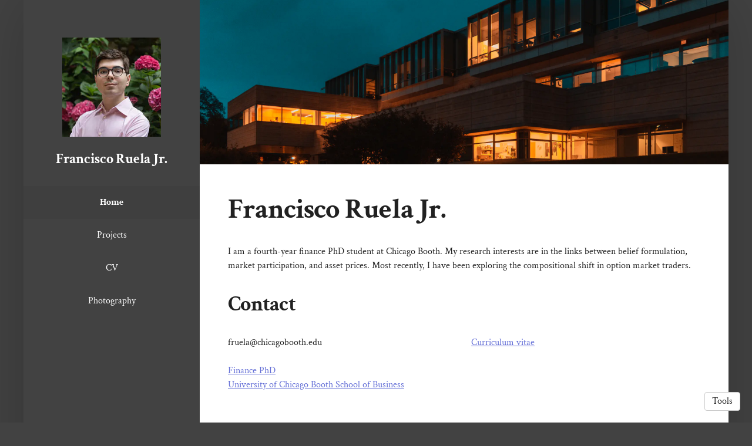

--- FILE ---
content_type: text/html; charset=utf-8
request_url: http://www.franciscoruela.com/
body_size: 6550
content:
<!DOCTYPE html>
<html>
<head>
  <meta charset="utf-8">
  <meta http-equiv="X-UA-Compatible" content="IE=edge">
  <meta name="viewport" content="width=device-width, initial-scale=1.0">
  <meta name="turbo-cache-control" content="no-cache">

  <title>Francisco Ruela</title>
<link rel="icon" type="image/x-icon" href="https://www.owlstown.com/favicon.ico">
<meta name="description" content="I am a second year finance PhD student at the University of Chicago Booth. My research interests currently involve asset pricing and belief formulation.">
<link rel="canonical" href="https://www.franciscoruela.com/">
<link rel="alternate" href="/posts.rss" type="application/rss+xml" title="Recent blog posts from Francisco Ruela">
<link rel="image_src" href="https://spaces-cdn.owlstown.com/blobs/df50u74v2fnpme11b0ol8196p635">
<meta property="og:type" content="article">
<meta property="og:title" content="Francisco Ruela">
<meta property="og:image" content="https://spaces-cdn.owlstown.com/blobs/df50u74v2fnpme11b0ol8196p635">
<meta property="og:description" content="I am a second year finance PhD student at the University of Chicago Booth. My research interests currently involve asset pricing and belief formulation.">
<meta name="twitter:title" content="Francisco Ruela">
<meta name="twitter:description" content="I am a second year finance PhD student at the University of Chicago Booth. My research interests currently involve asset pricing and belief formulation.">
<meta name="twitter:card" content="summary">
<meta name="twitter:image" content="https://spaces-cdn.owlstown.com/blobs/df50u74v2fnpme11b0ol8196p635">

<script type="application/ld+json">
  {"@context":"https://schema.org","@type":"WebSite","name":"Francisco Ruela","url":"https://www.franciscoruela.com"}
</script>


  <meta name="csrf-param" content="authenticity_token" />
<meta name="csrf-token" content="dcVY4LdhpmbCxaMjG7yENe75gVDiIYAhMZ7w-hFujP9hQQg988D3hj5AZ6yFsM5cJHNOTVGGo8Ks62g29AuW1w" />

  
  

  <!-- Preload -->
  

  <!-- Fonts -->
  <style>
  /* https://fonts.googleapis.com/css2?family=Crimson+Text:wght@400;700&display=swap */
/* vietnamese */
@font-face {
  font-family: 'Crimson Text';
  font-style: normal;
  font-weight: 400;
  font-display: swap;
  src: url('/fonts/google-fonts/Crimson_Text-400-1.woff2') format('woff2');
  unicode-range: U+0102-0103, U+0110-0111, U+0128-0129, U+0168-0169, U+01A0-01A1,
    U+01AF-01B0, U+1EA0-1EF9, U+20AB;
}
/* latin-ext */
@font-face {
  font-family: 'Crimson Text';
  font-style: normal;
  font-weight: 400;
  font-display: swap;
  src: url('/fonts/google-fonts/Crimson_Text-400-2.woff2') format('woff2');
  unicode-range: U+0100-02AF, U+1E00-1EFF, U+2020, U+20A0-20AB, U+20AD-20CF,
    U+2113, U+2C60-2C7F, U+A720-A7FF;
}
/* latin */
@font-face {
  font-family: 'Crimson Text';
  font-style: normal;
  font-weight: 400;
  font-display: swap;
  src: url('/fonts/google-fonts/Crimson_Text-400-3.woff2') format('woff2');
  unicode-range: U+0000-00FF, U+0131, U+0152-0153, U+02BB-02BC, U+02C6, U+02DA,
    U+02DC, U+2000-206F, U+2074, U+20AC, U+2122, U+2191, U+2193, U+2212, U+2215,
    U+FEFF, U+FFFD;
}
/* vietnamese */
@font-face {
  font-family: 'Crimson Text';
  font-style: normal;
  font-weight: 700;
  font-display: swap;
  src: url('/fonts/google-fonts/Crimson_Text-700-4.woff2') format('woff2');
  unicode-range: U+0102-0103, U+0110-0111, U+0128-0129, U+0168-0169, U+01A0-01A1,
    U+01AF-01B0, U+1EA0-1EF9, U+20AB;
}
/* latin-ext */
@font-face {
  font-family: 'Crimson Text';
  font-style: normal;
  font-weight: 700;
  font-display: swap;
  src: url('/fonts/google-fonts/Crimson_Text-700-5.woff2') format('woff2');
  unicode-range: U+0100-02AF, U+1E00-1EFF, U+2020, U+20A0-20AB, U+20AD-20CF,
    U+2113, U+2C60-2C7F, U+A720-A7FF;
}
/* latin */
@font-face {
  font-family: 'Crimson Text';
  font-style: normal;
  font-weight: 700;
  font-display: swap;
  src: url('/fonts/google-fonts/Crimson_Text-700-6.woff2') format('woff2');
  unicode-range: U+0000-00FF, U+0131, U+0152-0153, U+02BB-02BC, U+02C6, U+02DA,
    U+02DC, U+2000-206F, U+2074, U+20AC, U+2122, U+2191, U+2193, U+2212, U+2215,
    U+FEFF, U+FFFD;
}

</style>


  <!-- Theme CSS -->
  <link rel="stylesheet" href="/vite/assets/entrypoints/themes-DMovLi-s.css" media="all" data-turbo-track="reload" />
  <link rel="stylesheet" href="/vite/assets/entrypoints/themes-flannel-BQBBMOak.css" media="all" data-turbo-track="reload" />
  <style>

  :root {
    --blt-font-base: Crimson Text, serif;
    --theme-sidebar-link-color: #fff;
    --theme-sidebar-background-color: #424242;
  }

  body {
    background-color: #424242;
  }

  a:link,
  a:visited,
  a:hover,
  a:active,
  .flannel-footer a:link,
  .flannel-footer a:visited,
  .flannel-footer a:hover,
  .flannel-footer a:active {
    color: #626dd6;
    text-decoration: underline;
  }
</style>


  <!-- Feature CSS and Javascript-->
  <script src="/vite/assets/themes-dzMO_Ei8.js" crossorigin="anonymous" type="module" data-turbo-track="reload" defer="defer"></script><link rel="modulepreload" href="/vite/assets/lazyload.esm-CLk8nQsw.js" as="script" crossorigin="anonymous" data-turbo-track="reload" defer="defer">

  
</head>
<body data-controller="">
  

  <div
    class="theme-page flannel-page"
    data-controller="load-mathjax"
  >
    <div class="flannel-container">
        <div
    class="flannel-header"
    data-controller="popover"
  >
      <div class="flannel-site-avatar" style="" data-site-editable-id="site_picture">
    <div
      class="theme-site-avatar-picture"
      style="
        position: relative;
        display: block;
        margin: 0 auto;
        padding: 100% 0 0;
        background-color: #ccc;
      "
    >
      <img
        src="https://spaces-cdn.owlstown.com/blobs/g3v899pb6wxsp4ipscwre7t9ai4t"
        srcset="https://spaces-cdn.owlstown.com/blobs/g3v899pb6wxsp4ipscwre7t9ai4t 1x, https://spaces-cdn.owlstown.com/blobs/7wb7a5ly8a3kzhel6qvka9buu5b1 2x"
        style="
          object-fit: cover;
          position: absolute;
          top: 0;
          left: 0;
          right: 0;
          bottom: 0;
          width: 100%;
          height: 100%;
        "
      />
    </div>
</div>
    <div data-site-editable-id="site_title">
        <h1 class="blt-h3 blt-weight-bold flannel-header-title">
          <a href="/">Francisco Ruela Jr.</a>
        </h1>
    </div>
    <hr class="space-md">
      <div
    class="flannel-header-navlinks-toggle hidden-md-up"
    data-action="click->popover#toggle"
    >
    <svg xmlns="http://www.w3.org/2000/svg" width="24" height="24" viewBox="0 0 24 24" fill="currentColor" style="display: block; margin: 0 auto;"><path d="M3 18h18v-2H3v2zm0-5h18v-2H3v2zm0-7v2h18V6H3z"/></svg>
  </div>
  <div class="flannel-navlinks2">
    <div
  class="theme-navlinks2"
  data-site-editable-id="navpages"
>
    <div class="theme-navlinks2-item-wrap">

      <div class="theme-navlinks2-item is-active" data-controller="toggle">
        <a class="theme-navlinks2-item-link" href="/">Home</a>
</div>
</div>    <div class="theme-navlinks2-item-wrap">

      <div class="theme-navlinks2-item" data-controller="toggle">
        <a class="theme-navlinks2-item-link" href="/projects">Projects</a>
</div>
</div>    <div class="theme-navlinks2-item-wrap">

      <div class="theme-navlinks2-item" data-controller="toggle">
        <a class="theme-navlinks2-item-link" href="/cv">CV</a>
</div>
</div>    <div class="theme-navlinks2-item-wrap">

      <div class="theme-navlinks2-item" data-controller="toggle">
        <a class="theme-navlinks2-item-link" href="https://ruela.photos/">Photography</a>
</div>
</div></div>
  </div>

  </div>


      <main class="flannel-main">
          
<div class="flannel-banner" style="position: relative;">
  <picture style="  object-fit: cover;
  position: absolute; top: 0; right: 0; bottom: 0; left: 0;
  height: 100%;
  width: 100%;
  overflow: hidden;
">
    <source
      srcset="https://spaces-cdn.owlstown.com/blobs/rlysszzvxupm2b0x2revihnb69r6"
      type="image/webp"
    />
    <img src="https://spaces-cdn.owlstown.com/blobs/uz97blp1esngtcmht7ihc2a0tuwk" style="  object-fit: cover;
  position: absolute; top: 0; right: 0; bottom: 0; left: 0;
  height: 100%;
  width: 100%;
  overflow: hidden;
" />
  </picture>

  <div
    style="
      position: absolute; top: 0; right: 0; bottom: 0; left: 0;
      height: 100%;
      width: 100%;
      overflow: hidden;
      backdrop-filter: blur(10px);
    "
  ></div>

  <picture style="  object-fit: cover;
  position: absolute; top: 0; right: 0; bottom: 0; left: 0;
  height: 100%;
  width: 100%;
  overflow: hidden;
">
    <source media="(max-width: 200px)" srcset="https://spaces-cdn.owlstown.com/blobs/99xl5dekolcfskt132xn0g16dza5 1x, https://spaces-cdn.owlstown.com/blobs/j47y24643xprn6zeen6asuh3dc54 2x" />
    <source media="(max-width: 400px)" srcset="https://spaces-cdn.owlstown.com/blobs/j47y24643xprn6zeen6asuh3dc54 1x, https://spaces-cdn.owlstown.com/blobs/97f9vjczt7pvelp9i85zusow9cth 2x" />
    <source media="(max-width: 800px)" srcset="https://spaces-cdn.owlstown.com/blobs/97f9vjczt7pvelp9i85zusow9cth 1x, https://spaces-cdn.owlstown.com/blobs/cngms00vtkjvrp7i40orhnu62b7g 2x" />
    <img style="  object-fit: cover;
  position: absolute; top: 0; right: 0; bottom: 0; left: 0;
  height: 100%;
  width: 100%;
  overflow: hidden;
" src="https://spaces-cdn.owlstown.com/blobs/tg7lgrkx87zzedcbbix4wt1bceji" />
</picture>

  
</div>

        <div class="container-fluid flannel-article">
            
  
      <div class="theme-content-title">
    <h1 class="blt-h1 blt-weight-bold">Francisco Ruela Jr.</h1>
  </div>

    <hr class="space-md">




  <div
    class="theme-blocks"
    id="block-column-default"
  >
          <div id="block-e9EG" class="theme-block">
        
    
        <div class="trix-content theme-trix-content" dir="auto">    <div>I am a fourth-year finance PhD student at Chicago Booth. My research interests are in the links between belief formulation, market participation, and asset prices. Most recently, I have been exploring the compositional shift in option market traders.</div>
</div>



</div>
          <div id="block-66UL" class="theme-block">
        
    
        <a class="theme-anchor" name="contact"></a>
  <h2 class="blt-h2 blt-weight-bold" id="contact">
    Contact
<a href="#contact" class="theme-heading-anchor"></a>
</h2>  <hr class="space-md">
<div class="row">
  
  <div class="col-xs-12 col-md-6">
    
      <div data-site-editable-id="contact">
      <p class="blt-p">
          fruela@chicagobooth.edu
      </p>
      <hr class="space-sm">






              <p class="blt-p">
          <a href="https://www.chicagobooth.edu/phd/dissertation-areas/finance">Finance PhD</a>
        </p>
        <p class="blt-p">
          <a href="https://www.chicagobooth.edu/">University of Chicago Booth School of Business</a>
        </p>

      <hr class="space-md">
  </div>

  </div>
  <div class="col-xs-12 col-md-3">
      <p class="blt-p" data-site-editable-id="cv">
        <a href="/cv">Curriculum vitae</a>
      </p>
      <hr class="space-md">
    
  </div>
</div>




</div>
  </div>



          

        </div>

        <footer class="flannel-footer">
  <div class="container">
    <div class="blt-align-center">
      <span style="display: inline-block">
        
  <div class="blt-p">
    &copy; 2026
    Francisco Ruela Jr.
  </div>

      </span>
      &nbsp;&middot;&nbsp;
      <a class="theme-link" href="/privacy_policy">Privacy Policy</a>
      <hr class="space-md">
      <div class="blt-p">
          <a href="https://www.owlstown.com">Made in Owlstown</a>

      </div>
    </div>
    <hr class="space-lg">
  </div>
</footer>

        
      </main>
    </div>
  </div>

  <div class="theme-tools-button">
  <div class="theme-tools-button-menu-container">
    <div class="theme-tools-button-menu">
      <a
        href="https://fruela.owlstown.to/"
        class="theme-tools-button-menu-item"
      >
        Text Only
      </a>
      <div
        onclick="themeTranslateDialog.showModal()"
        class="theme-tools-button-menu-item"
      >
        Translate
      </div>
      <a
        href="https://www.owlstown.com"
        class="theme-tools-button-menu-item"
      >
        Owlstown
      </a>
    </div>
  </div>
  <div class="theme-btn">Tools</div>
</div>

<dialog id="themeTranslateDialog" class="theme-translate-dialog">
  <div class="theme-translate-dialog-box">
    <div class="theme-translate-dialog-box-header">
      <div class="blt-h4 blt-weight-bold">Translate to</div>
    </div>
    <div class="theme-translate-dialog-box-body">
      <div class="row">
          <div class="col-sm-6 col-md-4">
              <a class="theme-translate-dialog-box-item" href="https://fruela-owlstown-net.translate.goog/?_x_tr_sl=auto&amp;_x_tr_tl=ab">Abkhaz</a>
              <a class="theme-translate-dialog-box-item" href="https://fruela-owlstown-net.translate.goog/?_x_tr_sl=auto&amp;_x_tr_tl=ace">Acehnese</a>
              <a class="theme-translate-dialog-box-item" href="https://fruela-owlstown-net.translate.goog/?_x_tr_sl=auto&amp;_x_tr_tl=ach">Acholi</a>
              <a class="theme-translate-dialog-box-item" href="https://fruela-owlstown-net.translate.goog/?_x_tr_sl=auto&amp;_x_tr_tl=aa">Afar</a>
              <a class="theme-translate-dialog-box-item" href="https://fruela-owlstown-net.translate.goog/?_x_tr_sl=auto&amp;_x_tr_tl=af">Afrikaans</a>
              <a class="theme-translate-dialog-box-item" href="https://fruela-owlstown-net.translate.goog/?_x_tr_sl=auto&amp;_x_tr_tl=sq">Albanian</a>
              <a class="theme-translate-dialog-box-item" href="https://fruela-owlstown-net.translate.goog/?_x_tr_sl=auto&amp;_x_tr_tl=alz">Alur</a>
              <a class="theme-translate-dialog-box-item" href="https://fruela-owlstown-net.translate.goog/?_x_tr_sl=auto&amp;_x_tr_tl=am">Amharic</a>
              <a class="theme-translate-dialog-box-item" href="https://fruela-owlstown-net.translate.goog/?_x_tr_sl=auto&amp;_x_tr_tl=ar">Arabic</a>
              <a class="theme-translate-dialog-box-item" href="https://fruela-owlstown-net.translate.goog/?_x_tr_sl=auto&amp;_x_tr_tl=hy">Armenian</a>
              <a class="theme-translate-dialog-box-item" href="https://fruela-owlstown-net.translate.goog/?_x_tr_sl=auto&amp;_x_tr_tl=as">Assamese</a>
              <a class="theme-translate-dialog-box-item" href="https://fruela-owlstown-net.translate.goog/?_x_tr_sl=auto&amp;_x_tr_tl=av">Avar</a>
              <a class="theme-translate-dialog-box-item" href="https://fruela-owlstown-net.translate.goog/?_x_tr_sl=auto&amp;_x_tr_tl=awa">Awadhi</a>
              <a class="theme-translate-dialog-box-item" href="https://fruela-owlstown-net.translate.goog/?_x_tr_sl=auto&amp;_x_tr_tl=ay">Aymara</a>
              <a class="theme-translate-dialog-box-item" href="https://fruela-owlstown-net.translate.goog/?_x_tr_sl=auto&amp;_x_tr_tl=az">Azerbaijani</a>
              <a class="theme-translate-dialog-box-item" href="https://fruela-owlstown-net.translate.goog/?_x_tr_sl=auto&amp;_x_tr_tl=ban">Balinese</a>
              <a class="theme-translate-dialog-box-item" href="https://fruela-owlstown-net.translate.goog/?_x_tr_sl=auto&amp;_x_tr_tl=bal">Baluchi</a>
              <a class="theme-translate-dialog-box-item" href="https://fruela-owlstown-net.translate.goog/?_x_tr_sl=auto&amp;_x_tr_tl=bm">Bambara</a>
              <a class="theme-translate-dialog-box-item" href="https://fruela-owlstown-net.translate.goog/?_x_tr_sl=auto&amp;_x_tr_tl=bci">Baoulé</a>
              <a class="theme-translate-dialog-box-item" href="https://fruela-owlstown-net.translate.goog/?_x_tr_sl=auto&amp;_x_tr_tl=ba">Bashkir</a>
              <a class="theme-translate-dialog-box-item" href="https://fruela-owlstown-net.translate.goog/?_x_tr_sl=auto&amp;_x_tr_tl=eu">Basque</a>
              <a class="theme-translate-dialog-box-item" href="https://fruela-owlstown-net.translate.goog/?_x_tr_sl=auto&amp;_x_tr_tl=btx">Batak Karo</a>
              <a class="theme-translate-dialog-box-item" href="https://fruela-owlstown-net.translate.goog/?_x_tr_sl=auto&amp;_x_tr_tl=bts">Batak Simalungun</a>
              <a class="theme-translate-dialog-box-item" href="https://fruela-owlstown-net.translate.goog/?_x_tr_sl=auto&amp;_x_tr_tl=bbc">Batak Toba</a>
              <a class="theme-translate-dialog-box-item" href="https://fruela-owlstown-net.translate.goog/?_x_tr_sl=auto&amp;_x_tr_tl=be">Belarusian</a>
              <a class="theme-translate-dialog-box-item" href="https://fruela-owlstown-net.translate.goog/?_x_tr_sl=auto&amp;_x_tr_tl=bem">Bemba</a>
              <a class="theme-translate-dialog-box-item" href="https://fruela-owlstown-net.translate.goog/?_x_tr_sl=auto&amp;_x_tr_tl=bn">Bengali</a>
              <a class="theme-translate-dialog-box-item" href="https://fruela-owlstown-net.translate.goog/?_x_tr_sl=auto&amp;_x_tr_tl=bew">Betawi</a>
              <a class="theme-translate-dialog-box-item" href="https://fruela-owlstown-net.translate.goog/?_x_tr_sl=auto&amp;_x_tr_tl=bho">Bhojpuri</a>
              <a class="theme-translate-dialog-box-item" href="https://fruela-owlstown-net.translate.goog/?_x_tr_sl=auto&amp;_x_tr_tl=bik">Bikol</a>
              <a class="theme-translate-dialog-box-item" href="https://fruela-owlstown-net.translate.goog/?_x_tr_sl=auto&amp;_x_tr_tl=bs">Bosnian</a>
              <a class="theme-translate-dialog-box-item" href="https://fruela-owlstown-net.translate.goog/?_x_tr_sl=auto&amp;_x_tr_tl=br">Breton</a>
              <a class="theme-translate-dialog-box-item" href="https://fruela-owlstown-net.translate.goog/?_x_tr_sl=auto&amp;_x_tr_tl=bg">Bulgarian</a>
              <a class="theme-translate-dialog-box-item" href="https://fruela-owlstown-net.translate.goog/?_x_tr_sl=auto&amp;_x_tr_tl=bua">Buryat</a>
              <a class="theme-translate-dialog-box-item" href="https://fruela-owlstown-net.translate.goog/?_x_tr_sl=auto&amp;_x_tr_tl=yue">Cantonese</a>
              <a class="theme-translate-dialog-box-item" href="https://fruela-owlstown-net.translate.goog/?_x_tr_sl=auto&amp;_x_tr_tl=ca">Catalan</a>
              <a class="theme-translate-dialog-box-item" href="https://fruela-owlstown-net.translate.goog/?_x_tr_sl=auto&amp;_x_tr_tl=ceb">Cebuano</a>
              <a class="theme-translate-dialog-box-item" href="https://fruela-owlstown-net.translate.goog/?_x_tr_sl=auto&amp;_x_tr_tl=ch">Chamorro</a>
              <a class="theme-translate-dialog-box-item" href="https://fruela-owlstown-net.translate.goog/?_x_tr_sl=auto&amp;_x_tr_tl=ce">Chechen</a>
              <a class="theme-translate-dialog-box-item" href="https://fruela-owlstown-net.translate.goog/?_x_tr_sl=auto&amp;_x_tr_tl=ny">Chichewa</a>
              <a class="theme-translate-dialog-box-item" href="https://fruela-owlstown-net.translate.goog/?_x_tr_sl=auto&amp;_x_tr_tl=zh-CN">Chinese (Simplified)</a>
              <a class="theme-translate-dialog-box-item" href="https://fruela-owlstown-net.translate.goog/?_x_tr_sl=auto&amp;_x_tr_tl=zh-TW">Chinese (Traditional)</a>
              <a class="theme-translate-dialog-box-item" href="https://fruela-owlstown-net.translate.goog/?_x_tr_sl=auto&amp;_x_tr_tl=chk">Chuukese</a>
              <a class="theme-translate-dialog-box-item" href="https://fruela-owlstown-net.translate.goog/?_x_tr_sl=auto&amp;_x_tr_tl=cv">Chuvash</a>
              <a class="theme-translate-dialog-box-item" href="https://fruela-owlstown-net.translate.goog/?_x_tr_sl=auto&amp;_x_tr_tl=co">Corsican</a>
              <a class="theme-translate-dialog-box-item" href="https://fruela-owlstown-net.translate.goog/?_x_tr_sl=auto&amp;_x_tr_tl=crh">Crimean Tatar (Cyrillic)</a>
              <a class="theme-translate-dialog-box-item" href="https://fruela-owlstown-net.translate.goog/?_x_tr_sl=auto&amp;_x_tr_tl=crh-Latn">Crimean Tatar (Latin)</a>
              <a class="theme-translate-dialog-box-item" href="https://fruela-owlstown-net.translate.goog/?_x_tr_sl=auto&amp;_x_tr_tl=hr">Croatian</a>
              <a class="theme-translate-dialog-box-item" href="https://fruela-owlstown-net.translate.goog/?_x_tr_sl=auto&amp;_x_tr_tl=cs">Czech</a>
              <a class="theme-translate-dialog-box-item" href="https://fruela-owlstown-net.translate.goog/?_x_tr_sl=auto&amp;_x_tr_tl=da">Danish</a>
              <a class="theme-translate-dialog-box-item" href="https://fruela-owlstown-net.translate.goog/?_x_tr_sl=auto&amp;_x_tr_tl=fa-AF">Dari</a>
              <a class="theme-translate-dialog-box-item" href="https://fruela-owlstown-net.translate.goog/?_x_tr_sl=auto&amp;_x_tr_tl=dv">Dhivehi</a>
              <a class="theme-translate-dialog-box-item" href="https://fruela-owlstown-net.translate.goog/?_x_tr_sl=auto&amp;_x_tr_tl=din">Dinka</a>
              <a class="theme-translate-dialog-box-item" href="https://fruela-owlstown-net.translate.goog/?_x_tr_sl=auto&amp;_x_tr_tl=doi">Dogri</a>
              <a class="theme-translate-dialog-box-item" href="https://fruela-owlstown-net.translate.goog/?_x_tr_sl=auto&amp;_x_tr_tl=dov">Dombe</a>
              <a class="theme-translate-dialog-box-item" href="https://fruela-owlstown-net.translate.goog/?_x_tr_sl=auto&amp;_x_tr_tl=nl">Dutch</a>
              <a class="theme-translate-dialog-box-item" href="https://fruela-owlstown-net.translate.goog/?_x_tr_sl=auto&amp;_x_tr_tl=dyu">Dyula</a>
              <a class="theme-translate-dialog-box-item" href="https://fruela-owlstown-net.translate.goog/?_x_tr_sl=auto&amp;_x_tr_tl=dz">Dzongkha</a>
              <a class="theme-translate-dialog-box-item" href="https://fruela-owlstown-net.translate.goog/?_x_tr_sl=auto&amp;_x_tr_tl=en">English</a>
              <a class="theme-translate-dialog-box-item" href="https://fruela-owlstown-net.translate.goog/?_x_tr_sl=auto&amp;_x_tr_tl=eo">Esperanto</a>
              <a class="theme-translate-dialog-box-item" href="https://fruela-owlstown-net.translate.goog/?_x_tr_sl=auto&amp;_x_tr_tl=et">Estonian</a>
              <a class="theme-translate-dialog-box-item" href="https://fruela-owlstown-net.translate.goog/?_x_tr_sl=auto&amp;_x_tr_tl=ee">Ewe</a>
              <a class="theme-translate-dialog-box-item" href="https://fruela-owlstown-net.translate.goog/?_x_tr_sl=auto&amp;_x_tr_tl=fo">Faroese</a>
              <a class="theme-translate-dialog-box-item" href="https://fruela-owlstown-net.translate.goog/?_x_tr_sl=auto&amp;_x_tr_tl=fj">Fijian</a>
              <a class="theme-translate-dialog-box-item" href="https://fruela-owlstown-net.translate.goog/?_x_tr_sl=auto&amp;_x_tr_tl=tl">Filipino</a>
              <a class="theme-translate-dialog-box-item" href="https://fruela-owlstown-net.translate.goog/?_x_tr_sl=auto&amp;_x_tr_tl=fi">Finnish</a>
              <a class="theme-translate-dialog-box-item" href="https://fruela-owlstown-net.translate.goog/?_x_tr_sl=auto&amp;_x_tr_tl=fon">Fon</a>
              <a class="theme-translate-dialog-box-item" href="https://fruela-owlstown-net.translate.goog/?_x_tr_sl=auto&amp;_x_tr_tl=fr">French</a>
              <a class="theme-translate-dialog-box-item" href="https://fruela-owlstown-net.translate.goog/?_x_tr_sl=auto&amp;_x_tr_tl=fr-CA">French (Canada)</a>
              <a class="theme-translate-dialog-box-item" href="https://fruela-owlstown-net.translate.goog/?_x_tr_sl=auto&amp;_x_tr_tl=fy">Frisian</a>
              <a class="theme-translate-dialog-box-item" href="https://fruela-owlstown-net.translate.goog/?_x_tr_sl=auto&amp;_x_tr_tl=fur">Friulian</a>
              <a class="theme-translate-dialog-box-item" href="https://fruela-owlstown-net.translate.goog/?_x_tr_sl=auto&amp;_x_tr_tl=ff">Fulani</a>
              <a class="theme-translate-dialog-box-item" href="https://fruela-owlstown-net.translate.goog/?_x_tr_sl=auto&amp;_x_tr_tl=gaa">Ga</a>
              <a class="theme-translate-dialog-box-item" href="https://fruela-owlstown-net.translate.goog/?_x_tr_sl=auto&amp;_x_tr_tl=gl">Galician</a>
              <a class="theme-translate-dialog-box-item" href="https://fruela-owlstown-net.translate.goog/?_x_tr_sl=auto&amp;_x_tr_tl=ka">Georgian</a>
              <a class="theme-translate-dialog-box-item" href="https://fruela-owlstown-net.translate.goog/?_x_tr_sl=auto&amp;_x_tr_tl=de">German</a>
              <a class="theme-translate-dialog-box-item" href="https://fruela-owlstown-net.translate.goog/?_x_tr_sl=auto&amp;_x_tr_tl=el">Greek</a>
              <a class="theme-translate-dialog-box-item" href="https://fruela-owlstown-net.translate.goog/?_x_tr_sl=auto&amp;_x_tr_tl=gn">Guarani</a>
              <a class="theme-translate-dialog-box-item" href="https://fruela-owlstown-net.translate.goog/?_x_tr_sl=auto&amp;_x_tr_tl=gu">Gujarati</a>
              <a class="theme-translate-dialog-box-item" href="https://fruela-owlstown-net.translate.goog/?_x_tr_sl=auto&amp;_x_tr_tl=ht">Haitian Creole</a>
              <a class="theme-translate-dialog-box-item" href="https://fruela-owlstown-net.translate.goog/?_x_tr_sl=auto&amp;_x_tr_tl=cnh">Hakha Chin</a>
              <a class="theme-translate-dialog-box-item" href="https://fruela-owlstown-net.translate.goog/?_x_tr_sl=auto&amp;_x_tr_tl=ha">Hausa</a>
              <a class="theme-translate-dialog-box-item" href="https://fruela-owlstown-net.translate.goog/?_x_tr_sl=auto&amp;_x_tr_tl=haw">Hawaiian</a>
          </div>
          <div class="col-sm-6 col-md-4">
              <a class="theme-translate-dialog-box-item" href="https://fruela-owlstown-net.translate.goog/?_x_tr_sl=auto&amp;_x_tr_tl=iw">Hebrew</a>
              <a class="theme-translate-dialog-box-item" href="https://fruela-owlstown-net.translate.goog/?_x_tr_sl=auto&amp;_x_tr_tl=hil">Hiligaynon</a>
              <a class="theme-translate-dialog-box-item" href="https://fruela-owlstown-net.translate.goog/?_x_tr_sl=auto&amp;_x_tr_tl=hi">Hindi</a>
              <a class="theme-translate-dialog-box-item" href="https://fruela-owlstown-net.translate.goog/?_x_tr_sl=auto&amp;_x_tr_tl=hmn">Hmong</a>
              <a class="theme-translate-dialog-box-item" href="https://fruela-owlstown-net.translate.goog/?_x_tr_sl=auto&amp;_x_tr_tl=hu">Hungarian</a>
              <a class="theme-translate-dialog-box-item" href="https://fruela-owlstown-net.translate.goog/?_x_tr_sl=auto&amp;_x_tr_tl=hrx">Hunsrik</a>
              <a class="theme-translate-dialog-box-item" href="https://fruela-owlstown-net.translate.goog/?_x_tr_sl=auto&amp;_x_tr_tl=iba">Iban</a>
              <a class="theme-translate-dialog-box-item" href="https://fruela-owlstown-net.translate.goog/?_x_tr_sl=auto&amp;_x_tr_tl=is">Icelandic</a>
              <a class="theme-translate-dialog-box-item" href="https://fruela-owlstown-net.translate.goog/?_x_tr_sl=auto&amp;_x_tr_tl=ig">Igbo</a>
              <a class="theme-translate-dialog-box-item" href="https://fruela-owlstown-net.translate.goog/?_x_tr_sl=auto&amp;_x_tr_tl=ilo">Ilocano</a>
              <a class="theme-translate-dialog-box-item" href="https://fruela-owlstown-net.translate.goog/?_x_tr_sl=auto&amp;_x_tr_tl=id">Indonesian</a>
              <a class="theme-translate-dialog-box-item" href="https://fruela-owlstown-net.translate.goog/?_x_tr_sl=auto&amp;_x_tr_tl=iu-Latn">Inuktut (Latin)</a>
              <a class="theme-translate-dialog-box-item" href="https://fruela-owlstown-net.translate.goog/?_x_tr_sl=auto&amp;_x_tr_tl=iu">Inuktut (Syllabics)</a>
              <a class="theme-translate-dialog-box-item" href="https://fruela-owlstown-net.translate.goog/?_x_tr_sl=auto&amp;_x_tr_tl=ga">Irish</a>
              <a class="theme-translate-dialog-box-item" href="https://fruela-owlstown-net.translate.goog/?_x_tr_sl=auto&amp;_x_tr_tl=it">Italian</a>
              <a class="theme-translate-dialog-box-item" href="https://fruela-owlstown-net.translate.goog/?_x_tr_sl=auto&amp;_x_tr_tl=jam">Jamaican Patois</a>
              <a class="theme-translate-dialog-box-item" href="https://fruela-owlstown-net.translate.goog/?_x_tr_sl=auto&amp;_x_tr_tl=ja">Japanese</a>
              <a class="theme-translate-dialog-box-item" href="https://fruela-owlstown-net.translate.goog/?_x_tr_sl=auto&amp;_x_tr_tl=jw">Javanese</a>
              <a class="theme-translate-dialog-box-item" href="https://fruela-owlstown-net.translate.goog/?_x_tr_sl=auto&amp;_x_tr_tl=kac">Jingpo</a>
              <a class="theme-translate-dialog-box-item" href="https://fruela-owlstown-net.translate.goog/?_x_tr_sl=auto&amp;_x_tr_tl=kl">Kalaallisut</a>
              <a class="theme-translate-dialog-box-item" href="https://fruela-owlstown-net.translate.goog/?_x_tr_sl=auto&amp;_x_tr_tl=kn">Kannada</a>
              <a class="theme-translate-dialog-box-item" href="https://fruela-owlstown-net.translate.goog/?_x_tr_sl=auto&amp;_x_tr_tl=kr">Kanuri</a>
              <a class="theme-translate-dialog-box-item" href="https://fruela-owlstown-net.translate.goog/?_x_tr_sl=auto&amp;_x_tr_tl=pam">Kapampangan</a>
              <a class="theme-translate-dialog-box-item" href="https://fruela-owlstown-net.translate.goog/?_x_tr_sl=auto&amp;_x_tr_tl=kk">Kazakh</a>
              <a class="theme-translate-dialog-box-item" href="https://fruela-owlstown-net.translate.goog/?_x_tr_sl=auto&amp;_x_tr_tl=kha">Khasi</a>
              <a class="theme-translate-dialog-box-item" href="https://fruela-owlstown-net.translate.goog/?_x_tr_sl=auto&amp;_x_tr_tl=km">Khmer</a>
              <a class="theme-translate-dialog-box-item" href="https://fruela-owlstown-net.translate.goog/?_x_tr_sl=auto&amp;_x_tr_tl=cgg">Kiga</a>
              <a class="theme-translate-dialog-box-item" href="https://fruela-owlstown-net.translate.goog/?_x_tr_sl=auto&amp;_x_tr_tl=kg">Kikongo</a>
              <a class="theme-translate-dialog-box-item" href="https://fruela-owlstown-net.translate.goog/?_x_tr_sl=auto&amp;_x_tr_tl=rw">Kinyarwanda</a>
              <a class="theme-translate-dialog-box-item" href="https://fruela-owlstown-net.translate.goog/?_x_tr_sl=auto&amp;_x_tr_tl=ktu">Kituba</a>
              <a class="theme-translate-dialog-box-item" href="https://fruela-owlstown-net.translate.goog/?_x_tr_sl=auto&amp;_x_tr_tl=trp">Kokborok</a>
              <a class="theme-translate-dialog-box-item" href="https://fruela-owlstown-net.translate.goog/?_x_tr_sl=auto&amp;_x_tr_tl=kv">Komi</a>
              <a class="theme-translate-dialog-box-item" href="https://fruela-owlstown-net.translate.goog/?_x_tr_sl=auto&amp;_x_tr_tl=gom">Konkani</a>
              <a class="theme-translate-dialog-box-item" href="https://fruela-owlstown-net.translate.goog/?_x_tr_sl=auto&amp;_x_tr_tl=ko">Korean</a>
              <a class="theme-translate-dialog-box-item" href="https://fruela-owlstown-net.translate.goog/?_x_tr_sl=auto&amp;_x_tr_tl=kri">Krio</a>
              <a class="theme-translate-dialog-box-item" href="https://fruela-owlstown-net.translate.goog/?_x_tr_sl=auto&amp;_x_tr_tl=ku">Kurdish (Kurmanji)</a>
              <a class="theme-translate-dialog-box-item" href="https://fruela-owlstown-net.translate.goog/?_x_tr_sl=auto&amp;_x_tr_tl=ckb">Kurdish (Sorani)</a>
              <a class="theme-translate-dialog-box-item" href="https://fruela-owlstown-net.translate.goog/?_x_tr_sl=auto&amp;_x_tr_tl=ky">Kyrgyz</a>
              <a class="theme-translate-dialog-box-item" href="https://fruela-owlstown-net.translate.goog/?_x_tr_sl=auto&amp;_x_tr_tl=lo">Lao</a>
              <a class="theme-translate-dialog-box-item" href="https://fruela-owlstown-net.translate.goog/?_x_tr_sl=auto&amp;_x_tr_tl=ltg">Latgalian</a>
              <a class="theme-translate-dialog-box-item" href="https://fruela-owlstown-net.translate.goog/?_x_tr_sl=auto&amp;_x_tr_tl=la">Latin</a>
              <a class="theme-translate-dialog-box-item" href="https://fruela-owlstown-net.translate.goog/?_x_tr_sl=auto&amp;_x_tr_tl=lv">Latvian</a>
              <a class="theme-translate-dialog-box-item" href="https://fruela-owlstown-net.translate.goog/?_x_tr_sl=auto&amp;_x_tr_tl=lij">Ligurian</a>
              <a class="theme-translate-dialog-box-item" href="https://fruela-owlstown-net.translate.goog/?_x_tr_sl=auto&amp;_x_tr_tl=li">Limburgish</a>
              <a class="theme-translate-dialog-box-item" href="https://fruela-owlstown-net.translate.goog/?_x_tr_sl=auto&amp;_x_tr_tl=ln">Lingala</a>
              <a class="theme-translate-dialog-box-item" href="https://fruela-owlstown-net.translate.goog/?_x_tr_sl=auto&amp;_x_tr_tl=lt">Lithuanian</a>
              <a class="theme-translate-dialog-box-item" href="https://fruela-owlstown-net.translate.goog/?_x_tr_sl=auto&amp;_x_tr_tl=lmo">Lombard</a>
              <a class="theme-translate-dialog-box-item" href="https://fruela-owlstown-net.translate.goog/?_x_tr_sl=auto&amp;_x_tr_tl=lg">Luganda</a>
              <a class="theme-translate-dialog-box-item" href="https://fruela-owlstown-net.translate.goog/?_x_tr_sl=auto&amp;_x_tr_tl=luo">Luo</a>
              <a class="theme-translate-dialog-box-item" href="https://fruela-owlstown-net.translate.goog/?_x_tr_sl=auto&amp;_x_tr_tl=lb">Luxembourgish</a>
              <a class="theme-translate-dialog-box-item" href="https://fruela-owlstown-net.translate.goog/?_x_tr_sl=auto&amp;_x_tr_tl=mk">Macedonian</a>
              <a class="theme-translate-dialog-box-item" href="https://fruela-owlstown-net.translate.goog/?_x_tr_sl=auto&amp;_x_tr_tl=mad">Madurese</a>
              <a class="theme-translate-dialog-box-item" href="https://fruela-owlstown-net.translate.goog/?_x_tr_sl=auto&amp;_x_tr_tl=mai">Maithili</a>
              <a class="theme-translate-dialog-box-item" href="https://fruela-owlstown-net.translate.goog/?_x_tr_sl=auto&amp;_x_tr_tl=mak">Makassar</a>
              <a class="theme-translate-dialog-box-item" href="https://fruela-owlstown-net.translate.goog/?_x_tr_sl=auto&amp;_x_tr_tl=mg">Malagasy</a>
              <a class="theme-translate-dialog-box-item" href="https://fruela-owlstown-net.translate.goog/?_x_tr_sl=auto&amp;_x_tr_tl=ms">Malay</a>
              <a class="theme-translate-dialog-box-item" href="https://fruela-owlstown-net.translate.goog/?_x_tr_sl=auto&amp;_x_tr_tl=ms-Arab">Malay (Jawi)</a>
              <a class="theme-translate-dialog-box-item" href="https://fruela-owlstown-net.translate.goog/?_x_tr_sl=auto&amp;_x_tr_tl=ml">Malayalam</a>
              <a class="theme-translate-dialog-box-item" href="https://fruela-owlstown-net.translate.goog/?_x_tr_sl=auto&amp;_x_tr_tl=mt">Maltese</a>
              <a class="theme-translate-dialog-box-item" href="https://fruela-owlstown-net.translate.goog/?_x_tr_sl=auto&amp;_x_tr_tl=mam">Mam</a>
              <a class="theme-translate-dialog-box-item" href="https://fruela-owlstown-net.translate.goog/?_x_tr_sl=auto&amp;_x_tr_tl=gv">Manx</a>
              <a class="theme-translate-dialog-box-item" href="https://fruela-owlstown-net.translate.goog/?_x_tr_sl=auto&amp;_x_tr_tl=mi">Maori</a>
              <a class="theme-translate-dialog-box-item" href="https://fruela-owlstown-net.translate.goog/?_x_tr_sl=auto&amp;_x_tr_tl=mr">Marathi</a>
              <a class="theme-translate-dialog-box-item" href="https://fruela-owlstown-net.translate.goog/?_x_tr_sl=auto&amp;_x_tr_tl=mh">Marshallese</a>
              <a class="theme-translate-dialog-box-item" href="https://fruela-owlstown-net.translate.goog/?_x_tr_sl=auto&amp;_x_tr_tl=mwr">Marwadi</a>
              <a class="theme-translate-dialog-box-item" href="https://fruela-owlstown-net.translate.goog/?_x_tr_sl=auto&amp;_x_tr_tl=mfe">Mauritian Creole</a>
              <a class="theme-translate-dialog-box-item" href="https://fruela-owlstown-net.translate.goog/?_x_tr_sl=auto&amp;_x_tr_tl=chm">Meadow Mari</a>
              <a class="theme-translate-dialog-box-item" href="https://fruela-owlstown-net.translate.goog/?_x_tr_sl=auto&amp;_x_tr_tl=mni-Mtei">Meiteilon (Manipuri)</a>
              <a class="theme-translate-dialog-box-item" href="https://fruela-owlstown-net.translate.goog/?_x_tr_sl=auto&amp;_x_tr_tl=min">Minang</a>
              <a class="theme-translate-dialog-box-item" href="https://fruela-owlstown-net.translate.goog/?_x_tr_sl=auto&amp;_x_tr_tl=lus">Mizo</a>
              <a class="theme-translate-dialog-box-item" href="https://fruela-owlstown-net.translate.goog/?_x_tr_sl=auto&amp;_x_tr_tl=mn">Mongolian</a>
              <a class="theme-translate-dialog-box-item" href="https://fruela-owlstown-net.translate.goog/?_x_tr_sl=auto&amp;_x_tr_tl=my">Myanmar (Burmese)</a>
              <a class="theme-translate-dialog-box-item" href="https://fruela-owlstown-net.translate.goog/?_x_tr_sl=auto&amp;_x_tr_tl=nhe">Nahuatl (Eastern Huasteca)</a>
              <a class="theme-translate-dialog-box-item" href="https://fruela-owlstown-net.translate.goog/?_x_tr_sl=auto&amp;_x_tr_tl=ndc-ZW">Ndau</a>
              <a class="theme-translate-dialog-box-item" href="https://fruela-owlstown-net.translate.goog/?_x_tr_sl=auto&amp;_x_tr_tl=nr">Ndebele (South)</a>
              <a class="theme-translate-dialog-box-item" href="https://fruela-owlstown-net.translate.goog/?_x_tr_sl=auto&amp;_x_tr_tl=new">Nepalbhasa (Newari)</a>
              <a class="theme-translate-dialog-box-item" href="https://fruela-owlstown-net.translate.goog/?_x_tr_sl=auto&amp;_x_tr_tl=ne">Nepali</a>
              <a class="theme-translate-dialog-box-item" href="https://fruela-owlstown-net.translate.goog/?_x_tr_sl=auto&amp;_x_tr_tl=bm-Nkoo">NKo</a>
              <a class="theme-translate-dialog-box-item" href="https://fruela-owlstown-net.translate.goog/?_x_tr_sl=auto&amp;_x_tr_tl=no">Norwegian</a>
              <a class="theme-translate-dialog-box-item" href="https://fruela-owlstown-net.translate.goog/?_x_tr_sl=auto&amp;_x_tr_tl=nus">Nuer</a>
              <a class="theme-translate-dialog-box-item" href="https://fruela-owlstown-net.translate.goog/?_x_tr_sl=auto&amp;_x_tr_tl=oc">Occitan</a>
              <a class="theme-translate-dialog-box-item" href="https://fruela-owlstown-net.translate.goog/?_x_tr_sl=auto&amp;_x_tr_tl=or">Odia (Oriya)</a>
              <a class="theme-translate-dialog-box-item" href="https://fruela-owlstown-net.translate.goog/?_x_tr_sl=auto&amp;_x_tr_tl=om">Oromo</a>
          </div>
          <div class="col-sm-6 col-md-4">
              <a class="theme-translate-dialog-box-item" href="https://fruela-owlstown-net.translate.goog/?_x_tr_sl=auto&amp;_x_tr_tl=os">Ossetian</a>
              <a class="theme-translate-dialog-box-item" href="https://fruela-owlstown-net.translate.goog/?_x_tr_sl=auto&amp;_x_tr_tl=pag">Pangasinan</a>
              <a class="theme-translate-dialog-box-item" href="https://fruela-owlstown-net.translate.goog/?_x_tr_sl=auto&amp;_x_tr_tl=pap">Papiamento</a>
              <a class="theme-translate-dialog-box-item" href="https://fruela-owlstown-net.translate.goog/?_x_tr_sl=auto&amp;_x_tr_tl=ps">Pashto</a>
              <a class="theme-translate-dialog-box-item" href="https://fruela-owlstown-net.translate.goog/?_x_tr_sl=auto&amp;_x_tr_tl=fa">Persian</a>
              <a class="theme-translate-dialog-box-item" href="https://fruela-owlstown-net.translate.goog/?_x_tr_sl=auto&amp;_x_tr_tl=pl">Polish</a>
              <a class="theme-translate-dialog-box-item" href="https://fruela-owlstown-net.translate.goog/?_x_tr_sl=auto&amp;_x_tr_tl=pt">Portuguese (Brazil)</a>
              <a class="theme-translate-dialog-box-item" href="https://fruela-owlstown-net.translate.goog/?_x_tr_sl=auto&amp;_x_tr_tl=pt-PT">Portuguese (Portugal)</a>
              <a class="theme-translate-dialog-box-item" href="https://fruela-owlstown-net.translate.goog/?_x_tr_sl=auto&amp;_x_tr_tl=pa">Punjabi (Gurmukhi)</a>
              <a class="theme-translate-dialog-box-item" href="https://fruela-owlstown-net.translate.goog/?_x_tr_sl=auto&amp;_x_tr_tl=pa-Arab">Punjabi (Shahmukhi)</a>
              <a class="theme-translate-dialog-box-item" href="https://fruela-owlstown-net.translate.goog/?_x_tr_sl=auto&amp;_x_tr_tl=qu">Quechua</a>
              <a class="theme-translate-dialog-box-item" href="https://fruela-owlstown-net.translate.goog/?_x_tr_sl=auto&amp;_x_tr_tl=kek">Qʼeqchiʼ</a>
              <a class="theme-translate-dialog-box-item" href="https://fruela-owlstown-net.translate.goog/?_x_tr_sl=auto&amp;_x_tr_tl=rom">Romani</a>
              <a class="theme-translate-dialog-box-item" href="https://fruela-owlstown-net.translate.goog/?_x_tr_sl=auto&amp;_x_tr_tl=ro">Romanian</a>
              <a class="theme-translate-dialog-box-item" href="https://fruela-owlstown-net.translate.goog/?_x_tr_sl=auto&amp;_x_tr_tl=rn">Rundi</a>
              <a class="theme-translate-dialog-box-item" href="https://fruela-owlstown-net.translate.goog/?_x_tr_sl=auto&amp;_x_tr_tl=ru">Russian</a>
              <a class="theme-translate-dialog-box-item" href="https://fruela-owlstown-net.translate.goog/?_x_tr_sl=auto&amp;_x_tr_tl=se">Sami (North)</a>
              <a class="theme-translate-dialog-box-item" href="https://fruela-owlstown-net.translate.goog/?_x_tr_sl=auto&amp;_x_tr_tl=sm">Samoan</a>
              <a class="theme-translate-dialog-box-item" href="https://fruela-owlstown-net.translate.goog/?_x_tr_sl=auto&amp;_x_tr_tl=sg">Sango</a>
              <a class="theme-translate-dialog-box-item" href="https://fruela-owlstown-net.translate.goog/?_x_tr_sl=auto&amp;_x_tr_tl=sa">Sanskrit</a>
              <a class="theme-translate-dialog-box-item" href="https://fruela-owlstown-net.translate.goog/?_x_tr_sl=auto&amp;_x_tr_tl=sat-Latn">Santali (Latin)</a>
              <a class="theme-translate-dialog-box-item" href="https://fruela-owlstown-net.translate.goog/?_x_tr_sl=auto&amp;_x_tr_tl=sat">Santali (Ol Chiki)</a>
              <a class="theme-translate-dialog-box-item" href="https://fruela-owlstown-net.translate.goog/?_x_tr_sl=auto&amp;_x_tr_tl=gd">Scots Gaelic</a>
              <a class="theme-translate-dialog-box-item" href="https://fruela-owlstown-net.translate.goog/?_x_tr_sl=auto&amp;_x_tr_tl=nso">Sepedi</a>
              <a class="theme-translate-dialog-box-item" href="https://fruela-owlstown-net.translate.goog/?_x_tr_sl=auto&amp;_x_tr_tl=sr">Serbian</a>
              <a class="theme-translate-dialog-box-item" href="https://fruela-owlstown-net.translate.goog/?_x_tr_sl=auto&amp;_x_tr_tl=st">Sesotho</a>
              <a class="theme-translate-dialog-box-item" href="https://fruela-owlstown-net.translate.goog/?_x_tr_sl=auto&amp;_x_tr_tl=crs">Seychellois Creole</a>
              <a class="theme-translate-dialog-box-item" href="https://fruela-owlstown-net.translate.goog/?_x_tr_sl=auto&amp;_x_tr_tl=shn">Shan</a>
              <a class="theme-translate-dialog-box-item" href="https://fruela-owlstown-net.translate.goog/?_x_tr_sl=auto&amp;_x_tr_tl=sn">Shona</a>
              <a class="theme-translate-dialog-box-item" href="https://fruela-owlstown-net.translate.goog/?_x_tr_sl=auto&amp;_x_tr_tl=scn">Sicilian</a>
              <a class="theme-translate-dialog-box-item" href="https://fruela-owlstown-net.translate.goog/?_x_tr_sl=auto&amp;_x_tr_tl=szl">Silesian</a>
              <a class="theme-translate-dialog-box-item" href="https://fruela-owlstown-net.translate.goog/?_x_tr_sl=auto&amp;_x_tr_tl=sd">Sindhi</a>
              <a class="theme-translate-dialog-box-item" href="https://fruela-owlstown-net.translate.goog/?_x_tr_sl=auto&amp;_x_tr_tl=si">Sinhala</a>
              <a class="theme-translate-dialog-box-item" href="https://fruela-owlstown-net.translate.goog/?_x_tr_sl=auto&amp;_x_tr_tl=sk">Slovak</a>
              <a class="theme-translate-dialog-box-item" href="https://fruela-owlstown-net.translate.goog/?_x_tr_sl=auto&amp;_x_tr_tl=sl">Slovenian</a>
              <a class="theme-translate-dialog-box-item" href="https://fruela-owlstown-net.translate.goog/?_x_tr_sl=auto&amp;_x_tr_tl=so">Somali</a>
              <a class="theme-translate-dialog-box-item" href="https://fruela-owlstown-net.translate.goog/?_x_tr_sl=auto&amp;_x_tr_tl=es">Spanish</a>
              <a class="theme-translate-dialog-box-item" href="https://fruela-owlstown-net.translate.goog/?_x_tr_sl=auto&amp;_x_tr_tl=su">Sundanese</a>
              <a class="theme-translate-dialog-box-item" href="https://fruela-owlstown-net.translate.goog/?_x_tr_sl=auto&amp;_x_tr_tl=sus">Susu</a>
              <a class="theme-translate-dialog-box-item" href="https://fruela-owlstown-net.translate.goog/?_x_tr_sl=auto&amp;_x_tr_tl=sw">Swahili</a>
              <a class="theme-translate-dialog-box-item" href="https://fruela-owlstown-net.translate.goog/?_x_tr_sl=auto&amp;_x_tr_tl=ss">Swati</a>
              <a class="theme-translate-dialog-box-item" href="https://fruela-owlstown-net.translate.goog/?_x_tr_sl=auto&amp;_x_tr_tl=sv">Swedish</a>
              <a class="theme-translate-dialog-box-item" href="https://fruela-owlstown-net.translate.goog/?_x_tr_sl=auto&amp;_x_tr_tl=ty">Tahitian</a>
              <a class="theme-translate-dialog-box-item" href="https://fruela-owlstown-net.translate.goog/?_x_tr_sl=auto&amp;_x_tr_tl=tg">Tajik</a>
              <a class="theme-translate-dialog-box-item" href="https://fruela-owlstown-net.translate.goog/?_x_tr_sl=auto&amp;_x_tr_tl=ber-Latn">Tamazight</a>
              <a class="theme-translate-dialog-box-item" href="https://fruela-owlstown-net.translate.goog/?_x_tr_sl=auto&amp;_x_tr_tl=ber">Tamazight (Tifinagh)</a>
              <a class="theme-translate-dialog-box-item" href="https://fruela-owlstown-net.translate.goog/?_x_tr_sl=auto&amp;_x_tr_tl=ta">Tamil</a>
              <a class="theme-translate-dialog-box-item" href="https://fruela-owlstown-net.translate.goog/?_x_tr_sl=auto&amp;_x_tr_tl=tt">Tatar</a>
              <a class="theme-translate-dialog-box-item" href="https://fruela-owlstown-net.translate.goog/?_x_tr_sl=auto&amp;_x_tr_tl=te">Telugu</a>
              <a class="theme-translate-dialog-box-item" href="https://fruela-owlstown-net.translate.goog/?_x_tr_sl=auto&amp;_x_tr_tl=tet">Tetum</a>
              <a class="theme-translate-dialog-box-item" href="https://fruela-owlstown-net.translate.goog/?_x_tr_sl=auto&amp;_x_tr_tl=th">Thai</a>
              <a class="theme-translate-dialog-box-item" href="https://fruela-owlstown-net.translate.goog/?_x_tr_sl=auto&amp;_x_tr_tl=bo">Tibetan</a>
              <a class="theme-translate-dialog-box-item" href="https://fruela-owlstown-net.translate.goog/?_x_tr_sl=auto&amp;_x_tr_tl=ti">Tigrinya</a>
              <a class="theme-translate-dialog-box-item" href="https://fruela-owlstown-net.translate.goog/?_x_tr_sl=auto&amp;_x_tr_tl=tiv">Tiv</a>
              <a class="theme-translate-dialog-box-item" href="https://fruela-owlstown-net.translate.goog/?_x_tr_sl=auto&amp;_x_tr_tl=tpi">Tok Pisin</a>
              <a class="theme-translate-dialog-box-item" href="https://fruela-owlstown-net.translate.goog/?_x_tr_sl=auto&amp;_x_tr_tl=to">Tongan</a>
              <a class="theme-translate-dialog-box-item" href="https://fruela-owlstown-net.translate.goog/?_x_tr_sl=auto&amp;_x_tr_tl=lua">Tshiluba</a>
              <a class="theme-translate-dialog-box-item" href="https://fruela-owlstown-net.translate.goog/?_x_tr_sl=auto&amp;_x_tr_tl=ts">Tsonga</a>
              <a class="theme-translate-dialog-box-item" href="https://fruela-owlstown-net.translate.goog/?_x_tr_sl=auto&amp;_x_tr_tl=tn">Tswana</a>
              <a class="theme-translate-dialog-box-item" href="https://fruela-owlstown-net.translate.goog/?_x_tr_sl=auto&amp;_x_tr_tl=tcy">Tulu</a>
              <a class="theme-translate-dialog-box-item" href="https://fruela-owlstown-net.translate.goog/?_x_tr_sl=auto&amp;_x_tr_tl=tum">Tumbuka</a>
              <a class="theme-translate-dialog-box-item" href="https://fruela-owlstown-net.translate.goog/?_x_tr_sl=auto&amp;_x_tr_tl=tr">Turkish</a>
              <a class="theme-translate-dialog-box-item" href="https://fruela-owlstown-net.translate.goog/?_x_tr_sl=auto&amp;_x_tr_tl=tk">Turkmen</a>
              <a class="theme-translate-dialog-box-item" href="https://fruela-owlstown-net.translate.goog/?_x_tr_sl=auto&amp;_x_tr_tl=tyv">Tuvan</a>
              <a class="theme-translate-dialog-box-item" href="https://fruela-owlstown-net.translate.goog/?_x_tr_sl=auto&amp;_x_tr_tl=ak">Twi</a>
              <a class="theme-translate-dialog-box-item" href="https://fruela-owlstown-net.translate.goog/?_x_tr_sl=auto&amp;_x_tr_tl=udm">Udmurt</a>
              <a class="theme-translate-dialog-box-item" href="https://fruela-owlstown-net.translate.goog/?_x_tr_sl=auto&amp;_x_tr_tl=uk">Ukrainian</a>
              <a class="theme-translate-dialog-box-item" href="https://fruela-owlstown-net.translate.goog/?_x_tr_sl=auto&amp;_x_tr_tl=ur">Urdu</a>
              <a class="theme-translate-dialog-box-item" href="https://fruela-owlstown-net.translate.goog/?_x_tr_sl=auto&amp;_x_tr_tl=ug">Uyghur</a>
              <a class="theme-translate-dialog-box-item" href="https://fruela-owlstown-net.translate.goog/?_x_tr_sl=auto&amp;_x_tr_tl=uz">Uzbek</a>
              <a class="theme-translate-dialog-box-item" href="https://fruela-owlstown-net.translate.goog/?_x_tr_sl=auto&amp;_x_tr_tl=ve">Venda</a>
              <a class="theme-translate-dialog-box-item" href="https://fruela-owlstown-net.translate.goog/?_x_tr_sl=auto&amp;_x_tr_tl=vec">Venetian</a>
              <a class="theme-translate-dialog-box-item" href="https://fruela-owlstown-net.translate.goog/?_x_tr_sl=auto&amp;_x_tr_tl=vi">Vietnamese</a>
              <a class="theme-translate-dialog-box-item" href="https://fruela-owlstown-net.translate.goog/?_x_tr_sl=auto&amp;_x_tr_tl=war">Waray</a>
              <a class="theme-translate-dialog-box-item" href="https://fruela-owlstown-net.translate.goog/?_x_tr_sl=auto&amp;_x_tr_tl=cy">Welsh</a>
              <a class="theme-translate-dialog-box-item" href="https://fruela-owlstown-net.translate.goog/?_x_tr_sl=auto&amp;_x_tr_tl=wo">Wolof</a>
              <a class="theme-translate-dialog-box-item" href="https://fruela-owlstown-net.translate.goog/?_x_tr_sl=auto&amp;_x_tr_tl=xh">Xhosa</a>
              <a class="theme-translate-dialog-box-item" href="https://fruela-owlstown-net.translate.goog/?_x_tr_sl=auto&amp;_x_tr_tl=sah">Yakut</a>
              <a class="theme-translate-dialog-box-item" href="https://fruela-owlstown-net.translate.goog/?_x_tr_sl=auto&amp;_x_tr_tl=yi">Yiddish</a>
              <a class="theme-translate-dialog-box-item" href="https://fruela-owlstown-net.translate.goog/?_x_tr_sl=auto&amp;_x_tr_tl=yo">Yoruba</a>
              <a class="theme-translate-dialog-box-item" href="https://fruela-owlstown-net.translate.goog/?_x_tr_sl=auto&amp;_x_tr_tl=yua">Yucatec Maya</a>
              <a class="theme-translate-dialog-box-item" href="https://fruela-owlstown-net.translate.goog/?_x_tr_sl=auto&amp;_x_tr_tl=zap">Zapotec</a>
              <a class="theme-translate-dialog-box-item" href="https://fruela-owlstown-net.translate.goog/?_x_tr_sl=auto&amp;_x_tr_tl=zu">Zulu</a>
          </div>
      </div>
    </div>
  </div>
  <form method="dialog" class="theme-translate-dialog-backdrop">
    <button>Hello</button>
  </form>
</dialog>



    <script>
    // These variables are global so that the StatCounter script can access them.
    var sc_project=12248062;
    var sc_invisible=1;
    var sc_security="f0ebc05f";

    function loadStatCounter() {
      // Make StatCounter work with Turbolinks.
      // @see http://railsapps.github.io/rails-google-analytics.html

      // Check if StatCounter is already loaded.
      if (document.getElementById('statcounter-js')) return;

      // Create an async script element based on your key.
      var script = document.createElement('script');
      script.id = 'statcounter-js';
      script.async = true;
      script.src = '//statcounter.com/counter/counter.js';

      // Insert script at the end of body.
      document.body.appendChild(script);
    }

    loadStatCounter();
  </script>
  <noscript>
    <img src="//c.statcounter.com/12248062/0/f0ebc05f/1/"
        width="0"
        height="0">
  </noscript>

  
</body>
</html>
